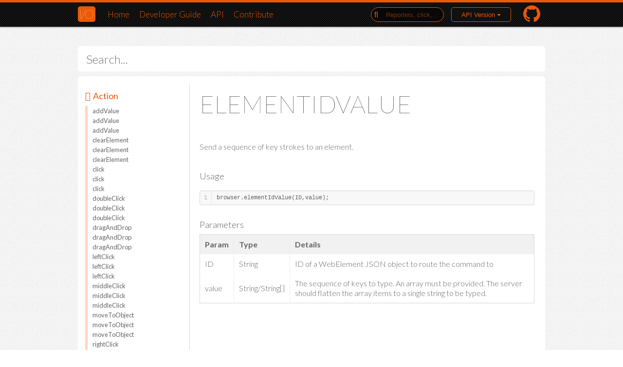

--- FILE ---
content_type: text/html
request_url: http://v4.webdriver.io/v4.12/api/protocol/elementIdValue.html
body_size: 46558
content:
<!DOCTYPE html>
<title>WebdriverIO - elementIdValue</title>

<meta charset="utf-8" />
<meta name="viewport" content="width=device-width, initial-scale=1, maximum-scale=1">
<meta http-equiv="X-UA-Compatible" content="IE=edge">
<meta name="description" content="Send a sequence of key strokes to an element." />


	<meta property="og:image" content="http://webdriver.io/images/webdriver-robot-with-dots.png" />
	<meta property="og:title" content="WebdriverIO - WebDriver bindings for Node.js" />
	<meta property="og:url" content="http://webdriver.io" />
	<meta property="og:description" content="A Node.js bindings implementation for the W3C WebDriver protocol." />
	<meta property="og:type" content="website" />

<link rel="stylesheet" href="/css/screen.css">


<nav class="mainnav">
  <ul>
    <li><a href="/"><h1 class="logo">I/O</h1></a></li>
    <li><a href="/">Home</a></li>
    <li><a href="/guide.html">Developer Guide</a></li>
    <li><a href="/api.html">API</a></li>
    <li><a href="/contribute.html">Contribute</a></li>
    <li style="float: right; padding-top: 6px;">
      <a href="https://github.com/webdriverio/webdriverio/" target="_blank">
        <img src="/images/github-logo.png" alt="Link to GitHub">
      </a>
    </li>
    <li style="float:right;">
      <div class="dropdown">
        <button class="btn btn-default dropdown-toggle" type="button">
          API Version
          <span class="caret"></span>
        </button>
        <ul class="dropdown-menu" aria-labelledby="dropdownMenu1">
          <li><a href="/v3.4/api.html">v3.4</a></li><li><a href="/v4.11/api.html">v4.11</a></li><li><a href="/v4.12/api.html">v4.12</a></li><li><a href="/v4.13/api.html">v4.13</a></li>
          <li><a href="/v4.12.html">Latest</a></li>
        </ul>
      </div>
    </li>
    <li style="float:right">
  <div id="docsearch">
  <input type="text" placeholder="Reporters, click, .." />
  <span class="icon-search docsearch-icon"></span>
  </div>

</li>
  </ul>
</nav>



<section class="content">
    <div class="container">
        

<section class="inner searchbar">
    <input type="text" name="search" placeholder="Search...">
    <a href="#" class="icon icon-remove">clear</a>
</section>

<section class="inner api">
    <button class="navbar-toggle">
        <span class="icon-bar"></span>
        <span class="icon-bar"></span>
        <span class="icon-bar"></span>
    </button>
    <nav class="apinav">
    
        <h3><a href="#" class="icon-folder-close-alt" data-open="action">action</a></h3>
        <div class="commands action active">
        <a href="/v4.13/api/action/addValue.html">addValue</a><a href="/v4.12/api/action/addValue.html">addValue</a><a href="/v4.11/api/action/addValue.html">addValue</a><a href="/v4.13/api/action/clearElement.html">clearElement</a><a href="/v4.11/api/action/clearElement.html">clearElement</a><a href="/v4.12/api/action/clearElement.html">clearElement</a><a href="/v4.13/api/action/click.html">click</a><a href="/v4.12/api/action/click.html">click</a><a href="/v4.11/api/action/click.html">click</a><a href="/v4.11/api/action/doubleClick.html">doubleClick</a><a href="/v4.12/api/action/doubleClick.html">doubleClick</a><a href="/v4.13/api/action/doubleClick.html">doubleClick</a><a href="/v4.12/api/action/dragAndDrop.html">dragAndDrop</a><a href="/v4.13/api/action/dragAndDrop.html">dragAndDrop</a><a href="/v4.11/api/action/dragAndDrop.html">dragAndDrop</a><a href="/v4.12/api/action/leftClick.html">leftClick</a><a href="/v4.13/api/action/leftClick.html">leftClick</a><a href="/v4.11/api/action/leftClick.html">leftClick</a><a href="/v4.13/api/action/middleClick.html">middleClick</a><a href="/v4.12/api/action/middleClick.html">middleClick</a><a href="/v4.11/api/action/middleClick.html">middleClick</a><a href="/v4.12/api/action/moveToObject.html">moveToObject</a><a href="/v4.13/api/action/moveToObject.html">moveToObject</a><a href="/v4.11/api/action/moveToObject.html">moveToObject</a><a href="/v4.12/api/action/rightClick.html">rightClick</a><a href="/v4.11/api/action/rightClick.html">rightClick</a><a href="/v4.13/api/action/rightClick.html">rightClick</a><a href="/v4.11/api/action/selectByAttribute.html">selectByAttribute</a><a href="/v4.13/api/action/selectByAttribute.html">selectByAttribute</a><a href="/v4.12/api/action/selectByAttribute.html">selectByAttribute</a><a href="/v4.11/api/action/selectByIndex.html">selectByIndex</a><a href="/v4.12/api/action/selectByIndex.html">selectByIndex</a><a href="/v4.13/api/action/selectByIndex.html">selectByIndex</a><a href="/v4.12/api/action/selectByValue.html">selectByValue</a><a href="/v4.11/api/action/selectByValue.html">selectByValue</a><a href="/v4.13/api/action/selectByValue.html">selectByValue</a><a href="/v4.11/api/action/selectByVisibleText.html">selectByVisibleText</a><a href="/v4.13/api/action/selectByVisibleText.html">selectByVisibleText</a><a href="/v4.12/api/action/selectByVisibleText.html">selectByVisibleText</a><a href="/v4.12/api/action/selectorExecute.html">selectorExecute</a><a href="/v4.11/api/action/selectorExecute.html">selectorExecute</a><a href="/v4.13/api/action/selectorExecute.html">selectorExecute</a><a href="/v4.13/api/action/selectorExecuteAsync.html">selectorExecuteAsync</a><a href="/v4.11/api/action/selectorExecuteAsync.html">selectorExecuteAsync</a><a href="/v4.12/api/action/selectorExecuteAsync.html">selectorExecuteAsync</a><a href="/v4.11/api/action/setValue.html">setValue</a><a href="/v4.13/api/action/setValue.html">setValue</a><a href="/v4.12/api/action/setValue.html">setValue</a><a href="/v4.13/api/action/submitForm.html">submitForm</a><a href="/v4.11/api/action/submitForm.html">submitForm</a><a href="/v4.12/api/action/submitForm.html">submitForm</a>
        </div>
    
        <h3><a href="#" class="icon-folder-close-alt" data-open="cookie">cookie</a></h3>
        <div class="commands cookie active">
        <a href="/v4.13/api/cookie/deleteCookie.html">deleteCookie</a><a href="/v4.12/api/cookie/deleteCookie.html">deleteCookie</a><a href="/v4.11/api/cookie/deleteCookie.html">deleteCookie</a><a href="/v4.13/api/cookie/getCookie.html">getCookie</a><a href="/v4.12/api/cookie/getCookie.html">getCookie</a><a href="/v4.11/api/cookie/getCookie.html">getCookie</a><a href="/v4.13/api/cookie/setCookie.html">setCookie</a><a href="/v4.12/api/cookie/setCookie.html">setCookie</a><a href="/v4.11/api/cookie/setCookie.html">setCookie</a>
        </div>
    
        <h3><a href="#" class="icon-folder-close-alt" data-open="grid">grid</a></h3>
        <div class="commands grid active">
        <a href="/v4.13/api/grid/getGridNodeDetails.html">getGridNodeDetails</a><a href="/v4.12/api/grid/getGridNodeDetails.html">getGridNodeDetails</a><a href="/v4.11/api/grid/getGridNodeDetails.html">getGridNodeDetails</a><a href="/v4.13/api/grid/gridProxyDetails.html">gridProxyDetails</a><a href="/v4.12/api/grid/gridProxyDetails.html">gridProxyDetails</a><a href="/v4.11/api/grid/gridProxyDetails.html">gridProxyDetails</a><a href="/v4.13/api/grid/gridTestSession.html">gridTestSession</a><a href="/v4.12/api/grid/gridTestSession.html">gridTestSession</a><a href="/v4.11/api/grid/gridTestSession.html">gridTestSession</a>
        </div>
    
        <h3><a href="#" class="icon-folder-close-alt" data-open="mobile">mobile</a></h3>
        <div class="commands mobile active">
        <a href="/v4.12/api/mobile/background.html">background</a><a href="/v4.13/api/mobile/background.html">background</a><a href="/v4.11/api/mobile/background.html">background</a><a href="/v4.11/api/mobile/closeApp.html">closeApp</a><a href="/v4.13/api/mobile/closeApp.html">closeApp</a><a href="/v4.12/api/mobile/closeApp.html">closeApp</a><a href="/v4.12/api/mobile/context.html">context</a><a href="/v4.11/api/mobile/context.html">context</a><a href="/v4.13/api/mobile/context.html">context</a><a href="/v4.12/api/mobile/contexts.html">contexts</a><a href="/v4.11/api/mobile/contexts.html">contexts</a><a href="/v4.13/api/mobile/contexts.html">contexts</a><a href="/v4.12/api/mobile/currentActivity.html">currentActivity</a><a href="/v4.13/api/mobile/currentActivity.html">currentActivity</a><a href="/v4.11/api/mobile/currentActivity.html">currentActivity</a><a href="/v4.12/api/mobile/deviceKeyEvent.html">deviceKeyEvent</a><a href="/v4.11/api/mobile/deviceKeyEvent.html">deviceKeyEvent</a><a href="/v4.13/api/mobile/deviceKeyEvent.html">deviceKeyEvent</a><a href="/v4.11/api/mobile/getAppStrings.html">getAppStrings</a><a href="/v4.13/api/mobile/getAppStrings.html">getAppStrings</a><a href="/v4.12/api/mobile/getAppStrings.html">getAppStrings</a><a href="/v4.12/api/mobile/getCurrentDeviceActivity.html">getCurrentDeviceActivity</a><a href="/v4.13/api/mobile/getCurrentDeviceActivity.html">getCurrentDeviceActivity</a><a href="/v4.11/api/mobile/getCurrentDeviceActivity.html">getCurrentDeviceActivity</a><a href="/v4.11/api/mobile/getCurrentPackage.html">getCurrentPackage</a><a href="/v4.13/api/mobile/getCurrentPackage.html">getCurrentPackage</a><a href="/v4.12/api/mobile/getCurrentPackage.html">getCurrentPackage</a><a href="/v4.12/api/mobile/getDeviceTime.html">getDeviceTime</a><a href="/v4.13/api/mobile/getDeviceTime.html">getDeviceTime</a><a href="/v4.11/api/mobile/getDeviceTime.html">getDeviceTime</a><a href="/v4.13/api/mobile/getGeoLocation.html">getGeoLocation</a><a href="/v4.11/api/mobile/getGeoLocation.html">getGeoLocation</a><a href="/v4.12/api/mobile/getGeoLocation.html">getGeoLocation</a><a href="/v4.12/api/mobile/getNetworkConnection.html">getNetworkConnection</a><a href="/v4.11/api/mobile/getNetworkConnection.html">getNetworkConnection</a><a href="/v4.13/api/mobile/getNetworkConnection.html">getNetworkConnection</a><a href="/v4.13/api/mobile/getOrientation.html">getOrientation</a><a href="/v4.11/api/mobile/getOrientation.html">getOrientation</a><a href="/v4.12/api/mobile/getOrientation.html">getOrientation</a><a href="/v4.12/api/mobile/hideDeviceKeyboard.html">hideDeviceKeyboard</a><a href="/v4.11/api/mobile/hideDeviceKeyboard.html">hideDeviceKeyboard</a><a href="/v4.13/api/mobile/hideDeviceKeyboard.html">hideDeviceKeyboard</a><a href="/v4.12/api/mobile/hold.html">hold</a><a href="/v4.13/api/mobile/hold.html">hold</a><a href="/v4.11/api/mobile/hold.html">hold</a><a href="/v4.13/api/mobile/installApp.html">installApp</a><a href="/v4.12/api/mobile/installApp.html">installApp</a><a href="/v4.11/api/mobile/installApp.html">installApp</a><a href="/v4.13/api/mobile/isAppInstalled.html">isAppInstalled</a><a href="/v4.11/api/mobile/isAppInstalled.html">isAppInstalled</a><a href="/v4.12/api/mobile/isAppInstalled.html">isAppInstalled</a><a href="/v4.13/api/mobile/isLocked.html">isLocked</a><a href="/v4.11/api/mobile/isLocked.html">isLocked</a><a href="/v4.12/api/mobile/isLocked.html">isLocked</a><a href="/v4.11/api/mobile/launch.html">launch</a><a href="/v4.13/api/mobile/launch.html">launch</a><a href="/v4.12/api/mobile/launch.html">launch</a><a href="/v4.11/api/mobile/lock.html">lock</a><a href="/v4.13/api/mobile/lock.html">lock</a><a href="/v4.12/api/mobile/lock.html">lock</a><a href="/v4.11/api/mobile/longPressKeycode.html">longPressKeycode</a><a href="/v4.13/api/mobile/longPressKeycode.html">longPressKeycode</a><a href="/v4.12/api/mobile/longPressKeycode.html">longPressKeycode</a><a href="/v4.13/api/mobile/openNotifications.html">openNotifications</a><a href="/v4.12/api/mobile/openNotifications.html">openNotifications</a><a href="/v4.11/api/mobile/openNotifications.html">openNotifications</a><a href="/v4.13/api/mobile/orientation.html">orientation</a><a href="/v4.11/api/mobile/orientation.html">orientation</a><a href="/v4.12/api/mobile/orientation.html">orientation</a><a href="/v4.12/api/mobile/performMultiAction.html">performMultiAction</a><a href="/v4.13/api/mobile/performMultiAction.html">performMultiAction</a><a href="/v4.11/api/mobile/performMultiAction.html">performMultiAction</a><a href="/v4.11/api/mobile/performTouchAction.html">performTouchAction</a><a href="/v4.13/api/mobile/performTouchAction.html">performTouchAction</a><a href="/v4.12/api/mobile/performTouchAction.html">performTouchAction</a><a href="/v4.13/api/mobile/pressKeycode.html">pressKeycode</a><a href="/v4.11/api/mobile/pressKeycode.html">pressKeycode</a><a href="/v4.12/api/mobile/pressKeycode.html">pressKeycode</a><a href="/v4.13/api/mobile/pullFile.html">pullFile</a><a href="/v4.12/api/mobile/pullFile.html">pullFile</a><a href="/v4.11/api/mobile/pullFile.html">pullFile</a><a href="/v4.12/api/mobile/pullFolder.html">pullFolder</a><a href="/v4.13/api/mobile/pullFolder.html">pullFolder</a><a href="/v4.11/api/mobile/pullFolder.html">pullFolder</a><a href="/v4.12/api/mobile/pushFile.html">pushFile</a><a href="/v4.11/api/mobile/pushFile.html">pushFile</a><a href="/v4.13/api/mobile/pushFile.html">pushFile</a><a href="/v4.13/api/mobile/release.html">release</a><a href="/v4.12/api/mobile/release.html">release</a><a href="/v4.11/api/mobile/release.html">release</a><a href="/v4.13/api/mobile/removeApp.html">removeApp</a><a href="/v4.12/api/mobile/removeApp.html">removeApp</a><a href="/v4.11/api/mobile/removeApp.html">removeApp</a><a href="/v4.12/api/mobile/reset.html">reset</a><a href="/v4.13/api/mobile/reset.html">reset</a><a href="/v4.11/api/mobile/reset.html">reset</a><a href="/v4.12/api/mobile/rotate.html">rotate</a><a href="/v4.11/api/mobile/rotate.html">rotate</a><a href="/v4.13/api/mobile/rotate.html">rotate</a><a href="/v4.13/api/mobile/setGeoLocation.html">setGeoLocation</a><a href="/v4.12/api/mobile/setGeoLocation.html">setGeoLocation</a><a href="/v4.11/api/mobile/setGeoLocation.html">setGeoLocation</a><a href="/v4.11/api/mobile/setImmediateValue.html">setImmediateValue</a><a href="/v4.13/api/mobile/setImmediateValue.html">setImmediateValue</a><a href="/v4.12/api/mobile/setImmediateValue.html">setImmediateValue</a><a href="/v4.13/api/mobile/setNetworkConnection.html">setNetworkConnection</a><a href="/v4.12/api/mobile/setNetworkConnection.html">setNetworkConnection</a><a href="/v4.11/api/mobile/setNetworkConnection.html">setNetworkConnection</a><a href="/v4.12/api/mobile/setOrientation.html">setOrientation</a><a href="/v4.13/api/mobile/setOrientation.html">setOrientation</a><a href="/v4.11/api/mobile/setOrientation.html">setOrientation</a><a href="/v4.11/api/mobile/settings.html">settings</a><a href="/v4.12/api/mobile/settings.html">settings</a><a href="/v4.13/api/mobile/settings.html">settings</a><a href="/v4.11/api/mobile/shake.html">shake</a><a href="/v4.13/api/mobile/shake.html">shake</a><a href="/v4.12/api/mobile/shake.html">shake</a><a href="/v4.11/api/mobile/startActivity.html">startActivity</a><a href="/v4.12/api/mobile/startActivity.html">startActivity</a><a href="/v4.13/api/mobile/startActivity.html">startActivity</a><a href="/v4.13/api/mobile/strings.html">strings</a><a href="/v4.12/api/mobile/strings.html">strings</a><a href="/v4.11/api/mobile/strings.html">strings</a><a href="/v4.12/api/mobile/swipe.html">swipe</a><a href="/v4.11/api/mobile/swipe.html">swipe</a><a href="/v4.13/api/mobile/swipe.html">swipe</a><a href="/v4.13/api/mobile/swipeDown.html">swipeDown</a><a href="/v4.12/api/mobile/swipeDown.html">swipeDown</a><a href="/v4.11/api/mobile/swipeDown.html">swipeDown</a><a href="/v4.11/api/mobile/swipeLeft.html">swipeLeft</a><a href="/v4.13/api/mobile/swipeLeft.html">swipeLeft</a><a href="/v4.12/api/mobile/swipeLeft.html">swipeLeft</a><a href="/v4.13/api/mobile/swipeRight.html">swipeRight</a><a href="/v4.11/api/mobile/swipeRight.html">swipeRight</a><a href="/v4.12/api/mobile/swipeRight.html">swipeRight</a><a href="/v4.12/api/mobile/swipeUp.html">swipeUp</a><a href="/v4.13/api/mobile/swipeUp.html">swipeUp</a><a href="/v4.11/api/mobile/swipeUp.html">swipeUp</a><a href="/v4.12/api/mobile/toggleAirplaneMode.html">toggleAirplaneMode</a><a href="/v4.11/api/mobile/toggleAirplaneMode.html">toggleAirplaneMode</a><a href="/v4.13/api/mobile/toggleAirplaneMode.html">toggleAirplaneMode</a><a href="/v4.11/api/mobile/toggleData.html">toggleData</a><a href="/v4.12/api/mobile/toggleData.html">toggleData</a><a href="/v4.13/api/mobile/toggleData.html">toggleData</a><a href="/v4.13/api/mobile/toggleLocationServices.html">toggleLocationServices</a><a href="/v4.12/api/mobile/toggleLocationServices.html">toggleLocationServices</a><a href="/v4.11/api/mobile/toggleLocationServices.html">toggleLocationServices</a><a href="/v4.12/api/mobile/toggleTouchIdEnrollment.html">toggleTouchIdEnrollment</a><a href="/v4.11/api/mobile/toggleTouchIdEnrollment.html">toggleTouchIdEnrollment</a><a href="/v4.13/api/mobile/toggleTouchIdEnrollment.html">toggleTouchIdEnrollment</a><a href="/v4.11/api/mobile/toggleWiFi.html">toggleWiFi</a><a href="/v4.13/api/mobile/toggleWiFi.html">toggleWiFi</a><a href="/v4.12/api/mobile/toggleWiFi.html">toggleWiFi</a><a href="/v4.12/api/mobile/touch.html">touch</a><a href="/v4.11/api/mobile/touch.html">touch</a><a href="/v4.13/api/mobile/touch.html">touch</a><a href="/v4.11/api/mobile/touchAction.html">touchAction</a><a href="/v4.12/api/mobile/touchAction.html">touchAction</a><a href="/v4.13/api/mobile/touchAction.html">touchAction</a><a href="/v4.12/api/mobile/touchId.html">touchId</a><a href="/v4.13/api/mobile/touchId.html">touchId</a><a href="/v4.11/api/mobile/touchId.html">touchId</a><a href="/v4.12/api/mobile/touchMultiPerform.html">touchMultiPerform</a><a href="/v4.13/api/mobile/touchMultiPerform.html">touchMultiPerform</a><a href="/v4.11/api/mobile/touchMultiPerform.html">touchMultiPerform</a><a href="/v4.11/api/mobile/touchPerform.html">touchPerform</a><a href="/v4.13/api/mobile/touchPerform.html">touchPerform</a><a href="/v4.12/api/mobile/touchPerform.html">touchPerform</a><a href="/v4.13/api/mobile/unlock.html">unlock</a><a href="/v4.11/api/mobile/unlock.html">unlock</a><a href="/v4.12/api/mobile/unlock.html">unlock</a>
        </div>
    
        <h3><a href="#" class="icon-folder-close-alt" data-open="property">property</a></h3>
        <div class="commands property active">
        <a href="/v4.13/api/property/getAttribute.html">getAttribute</a><a href="/v4.12/api/property/getAttribute.html">getAttribute</a><a href="/v4.11/api/property/getAttribute.html">getAttribute</a><a href="/v4.13/api/property/getCssProperty.html">getCssProperty</a><a href="/v4.12/api/property/getCssProperty.html">getCssProperty</a><a href="/v4.11/api/property/getCssProperty.html">getCssProperty</a><a href="/v4.11/api/property/getElementSize.html">getElementSize</a><a href="/v4.13/api/property/getElementSize.html">getElementSize</a><a href="/v4.12/api/property/getElementSize.html">getElementSize</a><a href="/v4.11/api/property/getHTML.html">getHTML</a><a href="/v4.12/api/property/getHTML.html">getHTML</a><a href="/v4.13/api/property/getHTML.html">getHTML</a><a href="/v4.12/api/property/getLocation.html">getLocation</a><a href="/v4.13/api/property/getLocation.html">getLocation</a><a href="/v4.11/api/property/getLocation.html">getLocation</a><a href="/v4.11/api/property/getLocationInView.html">getLocationInView</a><a href="/v4.12/api/property/getLocationInView.html">getLocationInView</a><a href="/v4.13/api/property/getLocationInView.html">getLocationInView</a><a href="/v4.12/api/property/getSource.html">getSource</a><a href="/v4.11/api/property/getSource.html">getSource</a><a href="/v4.13/api/property/getSource.html">getSource</a><a href="/v4.11/api/property/getTagName.html">getTagName</a><a href="/v4.13/api/property/getTagName.html">getTagName</a><a href="/v4.12/api/property/getTagName.html">getTagName</a><a href="/v4.11/api/property/getText.html">getText</a><a href="/v4.13/api/property/getText.html">getText</a><a href="/v4.12/api/property/getText.html">getText</a><a href="/v4.12/api/property/getTitle.html">getTitle</a><a href="/v4.11/api/property/getTitle.html">getTitle</a><a href="/v4.13/api/property/getTitle.html">getTitle</a><a href="/v4.12/api/property/getUrl.html">getUrl</a><a href="/v4.11/api/property/getUrl.html">getUrl</a><a href="/v4.13/api/property/getUrl.html">getUrl</a><a href="/v4.13/api/property/getValue.html">getValue</a><a href="/v4.11/api/property/getValue.html">getValue</a><a href="/v4.12/api/property/getValue.html">getValue</a>
        </div>
    
        <h3><a href="#" class="icon-folder-close-alt" data-open="protocol">protocol</a></h3>
        <div class="commands protocol active">
        <a href="/v4.12/api/protocol/actions.html">actions</a><a href="/v4.13/api/protocol/actions.html">actions</a><a href="/v4.11/api/protocol/actions.html">actions</a><a href="/v4.11/api/protocol/alertAccept.html">alertAccept</a><a href="/v4.13/api/protocol/alertAccept.html">alertAccept</a><a href="/v4.12/api/protocol/alertAccept.html">alertAccept</a><a href="/v4.13/api/protocol/alertDismiss.html">alertDismiss</a><a href="/v4.12/api/protocol/alertDismiss.html">alertDismiss</a><a href="/v4.11/api/protocol/alertDismiss.html">alertDismiss</a><a href="/v4.11/api/protocol/alertText.html">alertText</a><a href="/v4.12/api/protocol/alertText.html">alertText</a><a href="/v4.13/api/protocol/alertText.html">alertText</a><a href="/v4.12/api/protocol/applicationCacheStatus.html">applicationCacheStatus</a><a href="/v4.13/api/protocol/applicationCacheStatus.html">applicationCacheStatus</a><a href="/v4.11/api/protocol/applicationCacheStatus.html">applicationCacheStatus</a><a href="/v4.12/api/protocol/back.html">back</a><a href="/v4.11/api/protocol/back.html">back</a><a href="/v4.13/api/protocol/back.html">back</a><a href="/v4.12/api/protocol/buttonDown.html">buttonDown</a><a href="/v4.13/api/protocol/buttonDown.html">buttonDown</a><a href="/v4.11/api/protocol/buttonDown.html">buttonDown</a><a href="/v4.11/api/protocol/buttonPress.html">buttonPress</a><a href="/v4.12/api/protocol/buttonPress.html">buttonPress</a><a href="/v4.13/api/protocol/buttonPress.html">buttonPress</a><a href="/v4.13/api/protocol/buttonUp.html">buttonUp</a><a href="/v4.12/api/protocol/buttonUp.html">buttonUp</a><a href="/v4.11/api/protocol/buttonUp.html">buttonUp</a><a href="/v4.13/api/protocol/cookie.html">cookie</a><a href="/v4.11/api/protocol/cookie.html">cookie</a><a href="/v4.12/api/protocol/cookie.html">cookie</a><a href="/v4.11/api/protocol/doDoubleClick.html">doDoubleClick</a><a href="/v4.12/api/protocol/doDoubleClick.html">doDoubleClick</a><a href="/v4.13/api/protocol/doDoubleClick.html">doDoubleClick</a><a href="/v4.11/api/protocol/element.html">element</a><a href="/v4.12/api/protocol/element.html">element</a><a href="/v4.13/api/protocol/element.html">element</a><a href="/v4.11/api/protocol/elementActive.html">elementActive</a><a href="/v4.12/api/protocol/elementActive.html">elementActive</a><a href="/v4.13/api/protocol/elementActive.html">elementActive</a><a href="/v4.11/api/protocol/elementIdAttribute.html">elementIdAttribute</a><a href="/v4.13/api/protocol/elementIdAttribute.html">elementIdAttribute</a><a href="/v4.12/api/protocol/elementIdAttribute.html">elementIdAttribute</a><a href="/v4.12/api/protocol/elementIdClear.html">elementIdClear</a><a href="/v4.13/api/protocol/elementIdClear.html">elementIdClear</a><a href="/v4.11/api/protocol/elementIdClear.html">elementIdClear</a><a href="/v4.12/api/protocol/elementIdClick.html">elementIdClick</a><a href="/v4.13/api/protocol/elementIdClick.html">elementIdClick</a><a href="/v4.11/api/protocol/elementIdClick.html">elementIdClick</a><a href="/v4.13/api/protocol/elementIdCssProperty.html">elementIdCssProperty</a><a href="/v4.12/api/protocol/elementIdCssProperty.html">elementIdCssProperty</a><a href="/v4.11/api/protocol/elementIdCssProperty.html">elementIdCssProperty</a><a href="/v4.12/api/protocol/elementIdDisplayed.html">elementIdDisplayed</a><a href="/v4.13/api/protocol/elementIdDisplayed.html">elementIdDisplayed</a><a href="/v4.11/api/protocol/elementIdDisplayed.html">elementIdDisplayed</a><a href="/v4.13/api/protocol/elementIdElement.html">elementIdElement</a><a href="/v4.12/api/protocol/elementIdElement.html">elementIdElement</a><a href="/v4.11/api/protocol/elementIdElement.html">elementIdElement</a><a href="/v4.13/api/protocol/elementIdElements.html">elementIdElements</a><a href="/v4.12/api/protocol/elementIdElements.html">elementIdElements</a><a href="/v4.11/api/protocol/elementIdElements.html">elementIdElements</a><a href="/v4.12/api/protocol/elementIdEnabled.html">elementIdEnabled</a><a href="/v4.13/api/protocol/elementIdEnabled.html">elementIdEnabled</a><a href="/v4.11/api/protocol/elementIdEnabled.html">elementIdEnabled</a><a href="/v4.12/api/protocol/elementIdLocation.html">elementIdLocation</a><a href="/v4.11/api/protocol/elementIdLocation.html">elementIdLocation</a><a href="/v4.13/api/protocol/elementIdLocation.html">elementIdLocation</a><a href="/v4.13/api/protocol/elementIdLocationInView.html">elementIdLocationInView</a><a href="/v4.12/api/protocol/elementIdLocationInView.html">elementIdLocationInView</a><a href="/v4.11/api/protocol/elementIdLocationInView.html">elementIdLocationInView</a><a href="/v4.13/api/protocol/elementIdName.html">elementIdName</a><a href="/v4.12/api/protocol/elementIdName.html">elementIdName</a><a href="/v4.11/api/protocol/elementIdName.html">elementIdName</a><a href="/v4.12/api/protocol/elementIdProperty.html">elementIdProperty</a><a href="/v4.13/api/protocol/elementIdProperty.html">elementIdProperty</a><a href="/v4.11/api/protocol/elementIdProperty.html">elementIdProperty</a><a href="/v4.11/api/protocol/elementIdRect.html">elementIdRect</a><a href="/v4.13/api/protocol/elementIdRect.html">elementIdRect</a><a href="/v4.12/api/protocol/elementIdRect.html">elementIdRect</a><a href="/v4.12/api/protocol/elementIdScreenshot.html">elementIdScreenshot</a><a href="/v4.11/api/protocol/elementIdScreenshot.html">elementIdScreenshot</a><a href="/v4.13/api/protocol/elementIdScreenshot.html">elementIdScreenshot</a><a href="/v4.11/api/protocol/elementIdSelected.html">elementIdSelected</a><a href="/v4.13/api/protocol/elementIdSelected.html">elementIdSelected</a><a href="/v4.12/api/protocol/elementIdSelected.html">elementIdSelected</a><a href="/v4.12/api/protocol/elementIdSize.html">elementIdSize</a><a href="/v4.13/api/protocol/elementIdSize.html">elementIdSize</a><a href="/v4.11/api/protocol/elementIdSize.html">elementIdSize</a><a href="/v4.11/api/protocol/elementIdText.html">elementIdText</a><a href="/v4.12/api/protocol/elementIdText.html">elementIdText</a><a href="/v4.13/api/protocol/elementIdText.html">elementIdText</a><a href="/v4.11/api/protocol/elementIdValue.html" class="active">elementIdValue</a><a href="/v4.13/api/protocol/elementIdValue.html" class="active">elementIdValue</a><a href="/v4.12/api/protocol/elementIdValue.html" class="active">elementIdValue</a><a href="/v4.11/api/protocol/elements.html">elements</a><a href="/v4.13/api/protocol/elements.html">elements</a><a href="/v4.12/api/protocol/elements.html">elements</a><a href="/v4.13/api/protocol/execute.html">execute</a><a href="/v4.11/api/protocol/execute.html">execute</a><a href="/v4.12/api/protocol/execute.html">execute</a><a href="/v4.13/api/protocol/executeAsync.html">executeAsync</a><a href="/v4.11/api/protocol/executeAsync.html">executeAsync</a><a href="/v4.12/api/protocol/executeAsync.html">executeAsync</a><a href="/v4.11/api/protocol/file.html">file</a><a href="/v4.13/api/protocol/file.html">file</a><a href="/v4.12/api/protocol/file.html">file</a><a href="/v4.13/api/protocol/forward.html">forward</a><a href="/v4.12/api/protocol/forward.html">forward</a><a href="/v4.11/api/protocol/forward.html">forward</a><a href="/v4.13/api/protocol/frame.html">frame</a><a href="/v4.11/api/protocol/frame.html">frame</a><a href="/v4.12/api/protocol/frame.html">frame</a><a href="/v4.12/api/protocol/frameParent.html">frameParent</a><a href="/v4.13/api/protocol/frameParent.html">frameParent</a><a href="/v4.11/api/protocol/frameParent.html">frameParent</a><a href="/v4.12/api/protocol/imeActivate.html">imeActivate</a><a href="/v4.11/api/protocol/imeActivate.html">imeActivate</a><a href="/v4.13/api/protocol/imeActivate.html">imeActivate</a><a href="/v4.12/api/protocol/imeActivated.html">imeActivated</a><a href="/v4.13/api/protocol/imeActivated.html">imeActivated</a><a href="/v4.11/api/protocol/imeActivated.html">imeActivated</a><a href="/v4.13/api/protocol/imeActiveEngine.html">imeActiveEngine</a><a href="/v4.11/api/protocol/imeActiveEngine.html">imeActiveEngine</a><a href="/v4.12/api/protocol/imeActiveEngine.html">imeActiveEngine</a><a href="/v4.12/api/protocol/imeAvailableEngines.html">imeAvailableEngines</a><a href="/v4.13/api/protocol/imeAvailableEngines.html">imeAvailableEngines</a><a href="/v4.11/api/protocol/imeAvailableEngines.html">imeAvailableEngines</a><a href="/v4.11/api/protocol/imeDeactivated.html">imeDeactivated</a><a href="/v4.13/api/protocol/imeDeactivated.html">imeDeactivated</a><a href="/v4.12/api/protocol/imeDeactivated.html">imeDeactivated</a><a href="/v4.12/api/protocol/init.html">init</a><a href="/v4.13/api/protocol/init.html">init</a><a href="/v4.11/api/protocol/init.html">init</a><a href="/v4.13/api/protocol/keys.html">keys</a><a href="/v4.11/api/protocol/keys.html">keys</a><a href="/v4.12/api/protocol/keys.html">keys</a><a href="/v4.13/api/protocol/localStorage.html">localStorage</a><a href="/v4.11/api/protocol/localStorage.html">localStorage</a><a href="/v4.12/api/protocol/localStorage.html">localStorage</a><a href="/v4.13/api/protocol/localStorageSize.html">localStorageSize</a><a href="/v4.12/api/protocol/localStorageSize.html">localStorageSize</a><a href="/v4.11/api/protocol/localStorageSize.html">localStorageSize</a><a href="/v4.11/api/protocol/location.html">location</a><a href="/v4.12/api/protocol/location.html">location</a><a href="/v4.13/api/protocol/location.html">location</a><a href="/v4.12/api/protocol/log.html">log</a><a href="/v4.13/api/protocol/log.html">log</a><a href="/v4.11/api/protocol/log.html">log</a><a href="/v4.11/api/protocol/logTypes.html">logTypes</a><a href="/v4.13/api/protocol/logTypes.html">logTypes</a><a href="/v4.12/api/protocol/logTypes.html">logTypes</a><a href="/v4.12/api/protocol/moveTo.html">moveTo</a><a href="/v4.11/api/protocol/moveTo.html">moveTo</a><a href="/v4.13/api/protocol/moveTo.html">moveTo</a><a href="/v4.12/api/protocol/refresh.html">refresh</a><a href="/v4.11/api/protocol/refresh.html">refresh</a><a href="/v4.13/api/protocol/refresh.html">refresh</a><a href="/v4.13/api/protocol/screenshot.html">screenshot</a><a href="/v4.11/api/protocol/screenshot.html">screenshot</a><a href="/v4.12/api/protocol/screenshot.html">screenshot</a><a href="/v4.12/api/protocol/session.html">session</a><a href="/v4.13/api/protocol/session.html">session</a><a href="/v4.11/api/protocol/session.html">session</a><a href="/v4.12/api/protocol/sessionStorage.html">sessionStorage</a><a href="/v4.11/api/protocol/sessionStorage.html">sessionStorage</a><a href="/v4.13/api/protocol/sessionStorage.html">sessionStorage</a><a href="/v4.13/api/protocol/sessionStorageSize.html">sessionStorageSize</a><a href="/v4.11/api/protocol/sessionStorageSize.html">sessionStorageSize</a><a href="/v4.12/api/protocol/sessionStorageSize.html">sessionStorageSize</a><a href="/v4.13/api/protocol/sessions.html">sessions</a><a href="/v4.11/api/protocol/sessions.html">sessions</a><a href="/v4.12/api/protocol/sessions.html">sessions</a><a href="/v4.11/api/protocol/source.html">source</a><a href="/v4.12/api/protocol/source.html">source</a><a href="/v4.13/api/protocol/source.html">source</a><a href="/v4.11/api/protocol/status.html">status</a><a href="/v4.13/api/protocol/status.html">status</a><a href="/v4.12/api/protocol/status.html">status</a><a href="/v4.13/api/protocol/submit.html">submit</a><a href="/v4.12/api/protocol/submit.html">submit</a><a href="/v4.11/api/protocol/submit.html">submit</a><a href="/v4.11/api/protocol/timeouts.html">timeouts</a><a href="/v4.13/api/protocol/timeouts.html">timeouts</a><a href="/v4.12/api/protocol/timeouts.html">timeouts</a><a href="/v4.11/api/protocol/timeoutsAsyncScript.html">timeoutsAsyncScript</a><a href="/v4.12/api/protocol/timeoutsAsyncScript.html">timeoutsAsyncScript</a><a href="/v4.13/api/protocol/timeoutsAsyncScript.html">timeoutsAsyncScript</a><a href="/v4.13/api/protocol/timeoutsImplicitWait.html">timeoutsImplicitWait</a><a href="/v4.11/api/protocol/timeoutsImplicitWait.html">timeoutsImplicitWait</a><a href="/v4.12/api/protocol/timeoutsImplicitWait.html">timeoutsImplicitWait</a><a href="/v4.13/api/protocol/title.html">title</a><a href="/v4.11/api/protocol/title.html">title</a><a href="/v4.12/api/protocol/title.html">title</a><a href="/v4.11/api/protocol/touchClick.html">touchClick</a><a href="/v4.12/api/protocol/touchClick.html">touchClick</a><a href="/v4.13/api/protocol/touchClick.html">touchClick</a><a href="/v4.12/api/protocol/touchDown.html">touchDown</a><a href="/v4.11/api/protocol/touchDown.html">touchDown</a><a href="/v4.13/api/protocol/touchDown.html">touchDown</a><a href="/v4.12/api/protocol/touchFlick.html">touchFlick</a><a href="/v4.13/api/protocol/touchFlick.html">touchFlick</a><a href="/v4.11/api/protocol/touchFlick.html">touchFlick</a><a href="/v4.13/api/protocol/touchLongClick.html">touchLongClick</a><a href="/v4.11/api/protocol/touchLongClick.html">touchLongClick</a><a href="/v4.12/api/protocol/touchLongClick.html">touchLongClick</a><a href="/v4.12/api/protocol/touchMove.html">touchMove</a><a href="/v4.11/api/protocol/touchMove.html">touchMove</a><a href="/v4.13/api/protocol/touchMove.html">touchMove</a><a href="/v4.12/api/protocol/touchScroll.html">touchScroll</a><a href="/v4.13/api/protocol/touchScroll.html">touchScroll</a><a href="/v4.11/api/protocol/touchScroll.html">touchScroll</a><a href="/v4.12/api/protocol/touchUp.html">touchUp</a><a href="/v4.11/api/protocol/touchUp.html">touchUp</a><a href="/v4.13/api/protocol/touchUp.html">touchUp</a><a href="/v4.11/api/protocol/url.html">url</a><a href="/v4.12/api/protocol/url.html">url</a><a href="/v4.13/api/protocol/url.html">url</a><a href="/v4.13/api/protocol/window.html">window</a><a href="/v4.11/api/protocol/window.html">window</a><a href="/v4.12/api/protocol/window.html">window</a><a href="/v4.11/api/protocol/windowHandle.html">windowHandle</a><a href="/v4.12/api/protocol/windowHandle.html">windowHandle</a><a href="/v4.13/api/protocol/windowHandle.html">windowHandle</a><a href="/v4.12/api/protocol/windowHandleFullscreen.html">windowHandleFullscreen</a><a href="/v4.13/api/protocol/windowHandleFullscreen.html">windowHandleFullscreen</a><a href="/v4.11/api/protocol/windowHandleFullscreen.html">windowHandleFullscreen</a><a href="/v4.12/api/protocol/windowHandleMaximize.html">windowHandleMaximize</a><a href="/v4.13/api/protocol/windowHandleMaximize.html">windowHandleMaximize</a><a href="/v4.11/api/protocol/windowHandleMaximize.html">windowHandleMaximize</a><a href="/v4.13/api/protocol/windowHandlePosition.html">windowHandlePosition</a><a href="/v4.11/api/protocol/windowHandlePosition.html">windowHandlePosition</a><a href="/v4.12/api/protocol/windowHandlePosition.html">windowHandlePosition</a><a href="/v4.11/api/protocol/windowHandleSize.html">windowHandleSize</a><a href="/v4.13/api/protocol/windowHandleSize.html">windowHandleSize</a><a href="/v4.12/api/protocol/windowHandleSize.html">windowHandleSize</a><a href="/v4.13/api/protocol/windowHandles.html">windowHandles</a><a href="/v4.11/api/protocol/windowHandles.html">windowHandles</a><a href="/v4.12/api/protocol/windowHandles.html">windowHandles</a>
        </div>
    
        <h3><a href="#" class="icon-folder-close-alt" data-open="state">state</a></h3>
        <div class="commands state active">
        <a href="/v4.12/api/state/hasFocus.html">hasFocus</a><a href="/v4.13/api/state/hasFocus.html">hasFocus</a><a href="/v4.11/api/state/hasFocus.html">hasFocus</a><a href="/v4.11/api/state/isEnabled.html">isEnabled</a><a href="/v4.12/api/state/isEnabled.html">isEnabled</a><a href="/v4.13/api/state/isEnabled.html">isEnabled</a><a href="/v4.12/api/state/isExisting.html">isExisting</a><a href="/v4.13/api/state/isExisting.html">isExisting</a><a href="/v4.11/api/state/isExisting.html">isExisting</a><a href="/v4.12/api/state/isSelected.html">isSelected</a><a href="/v4.13/api/state/isSelected.html">isSelected</a><a href="/v4.11/api/state/isSelected.html">isSelected</a><a href="/v4.13/api/state/isVisible.html">isVisible</a><a href="/v4.11/api/state/isVisible.html">isVisible</a><a href="/v4.12/api/state/isVisible.html">isVisible</a><a href="/v4.13/api/state/isVisibleWithinViewport.html">isVisibleWithinViewport</a><a href="/v4.11/api/state/isVisibleWithinViewport.html">isVisibleWithinViewport</a><a href="/v4.12/api/state/isVisibleWithinViewport.html">isVisibleWithinViewport</a>
        </div>
    
        <h3><a href="#" class="icon-folder-close-alt" data-open="utility">utility</a></h3>
        <div class="commands utility active">
        <a href="/v4.13/api/utility/$.html">$</a><a href="/v4.12/api/utility/$.html">$</a><a href="/v4.11/api/utility/$.html">$</a><a href="/v4.13/api/utility/$$.html">$$</a><a href="/v4.11/api/utility/$$.html">$$</a><a href="/v4.12/api/utility/$$.html">$$</a><a href="/v4.11/api/utility/addCommand.html">addCommand</a><a href="/v4.13/api/utility/addCommand.html">addCommand</a><a href="/v4.12/api/utility/addCommand.html">addCommand</a><a href="/v4.13/api/utility/call.html">call</a><a href="/v4.11/api/utility/call.html">call</a><a href="/v4.12/api/utility/call.html">call</a><a href="/v4.11/api/utility/chooseFile.html">chooseFile</a><a href="/v4.13/api/utility/chooseFile.html">chooseFile</a><a href="/v4.12/api/utility/chooseFile.html">chooseFile</a><a href="/v4.11/api/utility/debug.html">debug</a><a href="/v4.13/api/utility/debug.html">debug</a><a href="/v4.12/api/utility/debug.html">debug</a><a href="/v4.12/api/utility/end.html">end</a><a href="/v4.11/api/utility/end.html">end</a><a href="/v4.13/api/utility/end.html">end</a><a href="/v4.11/api/utility/endAll.html">endAll</a><a href="/v4.12/api/utility/endAll.html">endAll</a><a href="/v4.13/api/utility/endAll.html">endAll</a><a href="/v4.13/api/utility/getCommandHistory.html">getCommandHistory</a><a href="/v4.12/api/utility/getCommandHistory.html">getCommandHistory</a><a href="/v4.11/api/utility/getCommandHistory.html">getCommandHistory</a><a href="/v4.12/api/utility/pause.html">pause</a><a href="/v4.13/api/utility/pause.html">pause</a><a href="/v4.11/api/utility/pause.html">pause</a><a href="/v4.12/api/utility/reload.html">reload</a><a href="/v4.11/api/utility/reload.html">reload</a><a href="/v4.13/api/utility/reload.html">reload</a><a href="/v4.13/api/utility/saveScreenshot.html">saveScreenshot</a><a href="/v4.11/api/utility/saveScreenshot.html">saveScreenshot</a><a href="/v4.12/api/utility/saveScreenshot.html">saveScreenshot</a><a href="/v4.12/api/utility/scroll.html">scroll</a><a href="/v4.11/api/utility/scroll.html">scroll</a><a href="/v4.13/api/utility/scroll.html">scroll</a><a href="/v4.11/api/utility/uploadFile.html">uploadFile</a><a href="/v4.13/api/utility/uploadFile.html">uploadFile</a><a href="/v4.12/api/utility/uploadFile.html">uploadFile</a><a href="/v4.11/api/utility/waitForEnabled.html">waitForEnabled</a><a href="/v4.12/api/utility/waitForEnabled.html">waitForEnabled</a><a href="/v4.13/api/utility/waitForEnabled.html">waitForEnabled</a><a href="/v4.11/api/utility/waitForExist.html">waitForExist</a><a href="/v4.12/api/utility/waitForExist.html">waitForExist</a><a href="/v4.13/api/utility/waitForExist.html">waitForExist</a><a href="/v4.12/api/utility/waitForSelected.html">waitForSelected</a><a href="/v4.13/api/utility/waitForSelected.html">waitForSelected</a><a href="/v4.11/api/utility/waitForSelected.html">waitForSelected</a><a href="/v4.12/api/utility/waitForText.html">waitForText</a><a href="/v4.13/api/utility/waitForText.html">waitForText</a><a href="/v4.11/api/utility/waitForText.html">waitForText</a><a href="/v4.13/api/utility/waitForValue.html">waitForValue</a><a href="/v4.11/api/utility/waitForValue.html">waitForValue</a><a href="/v4.12/api/utility/waitForValue.html">waitForValue</a><a href="/v4.11/api/utility/waitForVisible.html">waitForVisible</a><a href="/v4.13/api/utility/waitForVisible.html">waitForVisible</a><a href="/v4.12/api/utility/waitForVisible.html">waitForVisible</a><a href="/v4.13/api/utility/waitUntil.html">waitUntil</a><a href="/v4.11/api/utility/waitUntil.html">waitUntil</a><a href="/v4.12/api/utility/waitUntil.html">waitUntil</a>
        </div>
    
        <h3><a href="#" class="icon-folder-close-alt" data-open="window">window</a></h3>
        <div class="commands window active">
        <a href="/v4.12/api/window/close.html">close</a><a href="/v4.13/api/window/close.html">close</a><a href="/v4.11/api/window/close.html">close</a><a href="/v4.12/api/window/getCurrentTabId.html">getCurrentTabId</a><a href="/v4.11/api/window/getCurrentTabId.html">getCurrentTabId</a><a href="/v4.13/api/window/getCurrentTabId.html">getCurrentTabId</a><a href="/v4.12/api/window/getTabIds.html">getTabIds</a><a href="/v4.13/api/window/getTabIds.html">getTabIds</a><a href="/v4.11/api/window/getTabIds.html">getTabIds</a><a href="/v4.12/api/window/getViewportSize.html">getViewportSize</a><a href="/v4.13/api/window/getViewportSize.html">getViewportSize</a><a href="/v4.11/api/window/getViewportSize.html">getViewportSize</a><a href="/v4.13/api/window/newWindow.html">newWindow</a><a href="/v4.12/api/window/newWindow.html">newWindow</a><a href="/v4.11/api/window/newWindow.html">newWindow</a><a href="/v4.11/api/window/setViewportSize.html">setViewportSize</a><a href="/v4.13/api/window/setViewportSize.html">setViewportSize</a><a href="/v4.12/api/window/setViewportSize.html">setViewportSize</a><a href="/v4.13/api/window/switchTab.html">switchTab</a><a href="/v4.11/api/window/switchTab.html">switchTab</a><a href="/v4.12/api/window/switchTab.html">switchTab</a>
        </div>
    
    </nav>

    <article class="doc">
        
        <h1 id="elementIdValue"><a href="#elementIdValue" class="headerlink" title="elementIdValue"></a>elementIdValue</h1><p>Send a sequence of key strokes to an element.</p>
<h3 id="Usage"><a href="#Usage" class="headerlink" title="Usage"></a>Usage</h3><figure class="highlight js"><table><tr><td class="gutter"><pre><span class="line">1</span><br></pre></td><td class="code"><pre><span class="line">browser.elementIdValue(ID,value);</span><br></pre></td></tr></table></figure>
<h3 id="Parameters"><a href="#Parameters" class="headerlink" title="Parameters"></a>Parameters</h3><table>
<thead>
<tr>
<th>Param</th>
<th>Type</th>
<th>Details</th>
</tr>
</thead>
<tbody>
<tr>
<td>ID</td>
<td>String</td>
<td>ID of a WebElement JSON object to route the command to</td>
</tr>
<tr>
<td>value</td>
<td>String/String[]</td>
<td>The sequence of keys to type. An array must be provided. The server should flatten the array items to a single string to be typed.</td>
</tr>
</tbody>
</table>

    </article>

</section>


    </div>
</section>


<footer>
    <div class="container">
        <article class="col2">
            <p>This project is maintained by:</p>
            <a class="twitterLink" href="http://twitter.com/webdriverio" title="WebdriverIO"><img src="/images/twitter-profile.png" alt="@WebdriverIO"></a>
            <a class="twitterLink" href="http://twitter.com/bromann" title="Christian Bromann"><img src="https://pbs.twimg.com/profile_images/928781023713943552/CinOw8q3_200x200.jpg" alt="@bromann"></a>
            <a class="twitterLink" href="http://twitter.com/georgeocrawford" title="George Crawford"><img src="https://pbs.twimg.com/profile_images/344513261572334323/20ed8b74ee67b5fc58ef93585aec7877_200x200.jpeg" alt="@georgeocrawford"></a>
            <a class="twitterLink" href="https://twitter.com/vvoyer" title="Vincent Voyer"><img src="https://pbs.twimg.com/profile_images/811997465675177984/0XZAXTH7_200x200.jpg" alt="@vvoyer"></a>
            <a class="twitterLink" href="http://twitter.com/camilotapia" title="Camilo Tapia"><img src="https://pbs.twimg.com/profile_images/2675987215/e8f89a3b4ea11fa934e9339a3bdb575f.jpeg" alt="@camilotapia"></a>
        </article>
        <article class="col2 last">
            <h6>Need help?</h6>
            <p>
                If you have questions or any problems using WebdriverIO join the
                <a href="https://gitter.im/webdriverio/webdriverio">Gitter Chat</a>, hit us
                contributor on Twitter or just file an <a href="https://github.com/webdriverio/webdriverio/issues">issue</a>
                on Github. We will try to get back to you as soon as possible.<br>
                Also if you miss any feature, let us know so we can make WebdriverIO
                even better. For news or announcements check <a href="https://twitter.com/WebdriverIO">@WebdriverIO</a> on Twitter.
            </p>
        </article>
        <cite>We <em>♥</em> testing!</a></cite>
    </div>
</footer>



<div id="fb-root"></div>
<script>!function(d,s,id){var js,fjs=d.getElementsByTagName(s)[0],p=/^http:/.test(d.location)?'http':'https';if(!d.getElementById(id)){js=d.createElement(s);js.id=id;js.src=p+'://platform.twitter.com/widgets.js';fjs.parentNode.insertBefore(js,fjs);}}(document, 'script', 'twitter-wjs');</script>
<script>(function(){var po = document.createElement('script'); po.type = 'text/javascript'; po.async = true;po.src = 'https://apis.google.com/js/plusone.js';var s = document.getElementsByTagName('script')[0]; s.parentNode.insertBefore(po, s);})();</script>
<script>(function(d, s, id) {var js, fjs = d.getElementsByTagName(s)[0];if (d.getElementById(id)) return;js = d.createElement(s); js.id = id;js.src = "//connect.facebook.net/en_GB/all.js#xfbml=1";fjs.parentNode.insertBefore(js, fjs);}(document, 'script', 'facebook-jssdk'));</script>
<script>(function(i,s,o,g,r,a,m){i['GoogleAnalyticsObject']=r;i[r]=i[r]||function(){(i[r].q=i[r].q||[]).push(arguments)},i[r].l=1*new Date();a=s.createElement(o),m=s.getElementsByTagName(o)[0];a.async=1;a.src=g;m.parentNode.insertBefore(a,m)})(window,document,'script','//www.google-analytics.com/analytics.js','ga');ga('create', 'UA-47063382-1', 'webdriver.io');ga('send', 'pageview');</script>
<script src="http://code.jquery.com/jquery-2.0.3.min.js"></script>
<script src="/js/app.js"></script>
<script src="https://cdn.jsdelivr.net/docsearch.js/2/docsearch.min.js"></script>
<script>
docsearch({
  apiKey: '1b22fa823f22b7916528edc0e36d9d4a',
  indexName: 'webdriver',
  inputSelector: '#docsearch input',
  debug: true // Set debug to true if you want to inspect the dropdown
});
</script>


